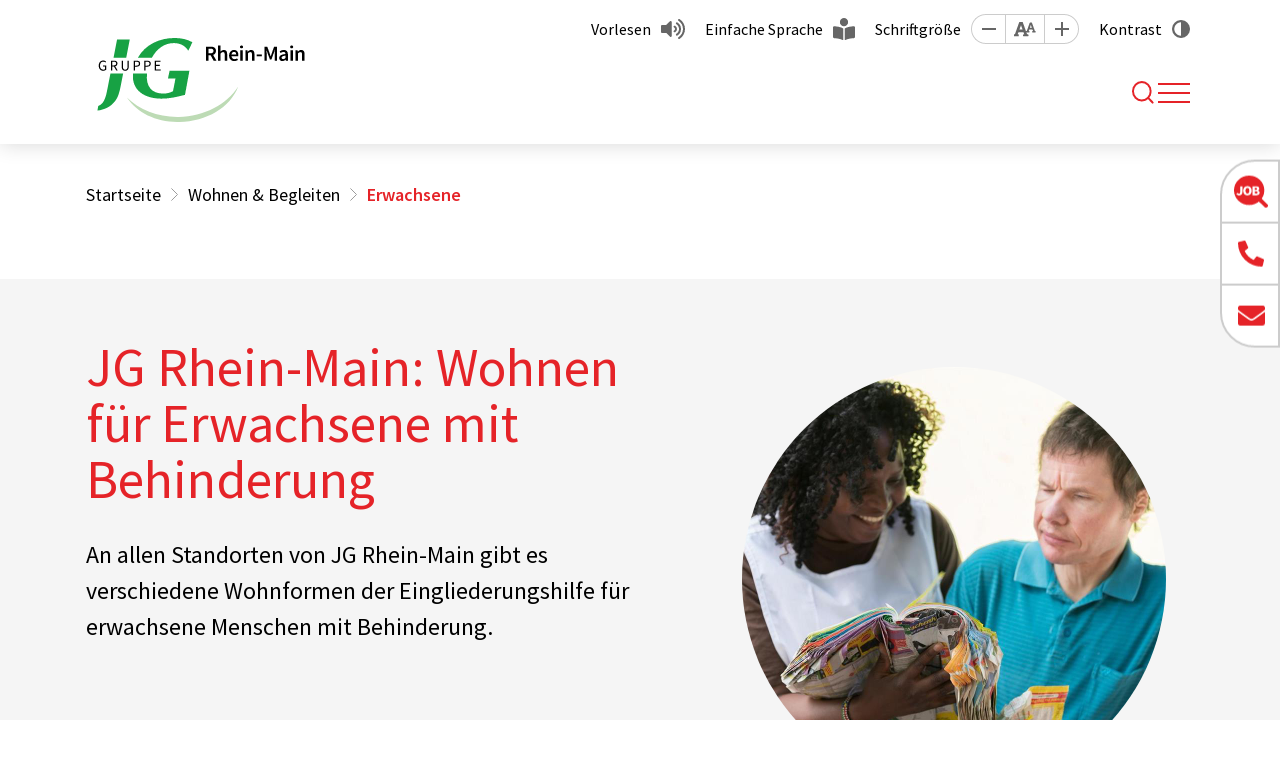

--- FILE ---
content_type: text/html; charset=utf-8
request_url: https://jg-rhein-main.de/erwachsene
body_size: 8619
content:
<!DOCTYPE html>
<html lang="de">
    <head id="ctl00"><meta name="description" content="An allen Standorten der JG Rhein-Main gibt es Wohnheime für Menschen mit Behinderung und andere Wohnformen ✓. Jetzt informieren!"/><link rel="canonical" href="https://jg-rhein-main.de/erwachsene"/><meta name="viewport" content="width=device-width, initial-scale=1"/><meta name="robots" content="index,follow"/><meta name="revisit-after" content="10 days"/><meta http-equiv="X-UA-Compatible" content="IE=edge"/><meta name="google-site-verification" content="Hg6qKl8RpZBQM1DuestvmVHIhZfaLNQIanLyP05Orgg"/><meta name="generator" content="TWT Publisher"/><link rel="stylesheet" type="text/css" href="/styles/global/standard.css?tm=20251106164635"/><meta charset="utf-8"/><meta property="og:title" content="Wohnformen/Wohnheime für Menschen mit Behinderung - JG Rhein-Main"/><meta property="og:url" content="https://jg-rhein-main.de/erwachsene"/><meta property="og:locale" content="de_DE"/><meta property="twitter:title" content="Wohnformen/Wohnheime für Menschen mit Behinderung - JG Rhein-Main"/><meta property="twitter:url" content="https://jg-rhein-main.de/erwachsene"/><link id="ctl02" type="image/x-icon" href="/favicon.ico" rel="icon" /><link id="ctl03" rel="apple-touch-icon-precomposed" sizes="57x57" href="/apple-touch-icon-57x57.png" /><link id="ctl04" rel="apple-touch-icon-precomposed" sizes="114x114" href="/apple-touch-icon-114x114.png" /><link id="ctl05" rel="apple-touch-icon-precomposed" sizes="72x72" href="/apple-touch-icon-72x72.png" /><link id="ctl06" rel="apple-touch-icon-precomposed" sizes="144x144" href="/apple-touch-icon-144x144.png" /><link id="ctl07" rel="apple-touch-icon-precomposed" sizes="60x60" href="/apple-touch-icon-60x60.png" /><link id="ctl08" rel="apple-touch-icon-precomposed" sizes="120x120" href="/apple-touch-icon-120x120.png" /><link id="ctl09" rel="apple-touch-icon-precomposed" sizes="76x76" href="/apple-touch-icon-76x76.png" /><link id="ctl10" rel="apple-touch-icon-precomposed" sizes="152x152" href="/apple-touch-icon-152x152.png" /><link id="ctl11" rel="icon" type="image/png" href="/favicon-196x196.png" sizes="196x196" /><link id="ctl12" rel="icon" type="image/png" href="/favicon-96x96.png" sizes="96x96" /><link id="ctl13" rel="icon" type="image/png" href="/favicon-32x32.png" sizes="32x32" /><link id="ctl14" rel="icon" type="image/png" href="/favicon-16x16.png" sizes="16x16" /><link id="ctl15" rel="icon" type="image/png" href="/favicon-128.png" sizes="128x128" /><meta id="ctl16" name="application-name" content=" " /><meta id="ctl17" name="msapplication-TileColor" content="#FFFFFF" /><meta id="ctl18" name="msapplication-TileImage" content="mstile-144x144.png" /><meta id="ctl19" name="msapplication-square70x70logo" content="mstile-70x70.png" /><meta id="ctl20" name="msapplication-square150x150logo" content="mstile-150x150.png" /><meta id="ctl21" name="msapplication-wide310x150logo" content="mstile-310x150.png" /><meta id="ctl22" name="msapplication-square310x310logo" content="mstile-310x310.png" /><script type="text/javascript">
                    // var et_pagename = "";
                    // var et_areas = "";
                    // var et_tval = 0;
                    // var et_tsale = 0;
                    // var et_tonr = "";
                    // var et_basket = "";
                    </script>
                    <script id="_etLoader" type="text/javascript" charset="UTF-8" data-block-cookies="true" data-respect-dnt="true" data-secure-code="kxgSLs" src="//code.etracker.com/code/e.js" async></script>
                <title>
	Wohnformen/Wohnheime für Menschen mit Behinderung  - JG Rhein-Main
</title></head>

    <body data-theme="rot">
        
        <form method="post" action="/erwachsene" id="mainForm">
<div class="aspNetHidden">
<input type="hidden" name="idField" id="idField" value="" />
<input type="hidden" name="childIdField" id="childIdField" value="" />
<input type="hidden" name="path" id="path" value="" />
<input type="hidden" name="actionField" id="actionField" value="" />
<input type="hidden" name="targetField" id="targetField" value="" />
<input type="hidden" name="__VIEWSTATE" id="__VIEWSTATE" value="/wEPDwUINzM5Mjg3NzZkZDzI3h2C22cAiaZ4gh32Lh8W+mDB" />
</div>

<div class="aspNetHidden">

	<input type="hidden" name="__VIEWSTATEGENERATOR" id="__VIEWSTATEGENERATOR" value="4C053CB4" />
</div>
            <a id="top"></a>
            <a href="#tocontent" class="jumpto" accesskey="1" title="Direkt zum Inhalt">Direkt zum Inhalt</a>
            <a href="#tonavigation" class="jumpto" accesskey="2" title="Direkt zur Hauptnavigation">Direkt zur Hauptnavigation</a>
            
            <header class="header fixed-top"><div class="header__top"><div class="container"><nav id="metanavigation" class="meta__nav"><ul class="meta__ul"><li class="meta__li meta__li--nav"><a class="meta__a" href="https://karriere.jg-gruppe.de/stellenmarkt?e=45" role="button" target="_blank">Stellenmarkt</a></li><li class="meta__li meta__li--nav"><a class="meta__a" target="_self" href="/downloads" role="button">Downloads</a></li><li class="meta__li meta__li--extra"><a class="meta__a meta__a--vorlesen" id="showDialog" role="button" href="javascript:;">Vorlesen</a></li><li class="meta__li"><a class="meta__a meta__a--sprache" target="_self" href="/einfache-sprache" role="button">Einfache Sprache</a></li><li class="meta__li"><span class="meta__span">Schriftgröße</span><a class="meta__size meta__size--minus" data-option="minus" title="Schrift kleiner [Alt & -]" role="button" href="javascript:;"></a><a class="meta__size meta__size--reset" data-option="reset" title="Sichthilfen zurücksetzen [Alt & R]" role="button" href="javascript:;"></a><a class="meta__size meta__size--plus" data-option="plus" title="Schrift größer [Alt & +]" role="button" href="javascript:;"></a></li><li class="meta__li"><input type="checkbox" id="theme-switch" style="display: none;"/><label class="meta__label meta__label--kontrast" for="theme-switch" tabindex="0">Kontrast</label></li></ul></nav></div></div><div class="header__main"><div class="container"><div class="header__inner"><a class="header__brand" href="/"><img class="header__brand--logo" src="/img/system/logo.svg" alt="Logo des Trägers JG Rhein-Main" width="280" height="84"/></a><nav id="navigation" class="nav" aria-label="Main"><a id="tonavigation"></a><ul class="nav__ul nav__ul--level1"><li class="nav__li nav__li--dropdown"><a class="nav__a" title="Lernen & Arbeiten" href="/lernen-und-arbeiten">Lernen & Arbeiten</a><div class="nav__flyout"><div class="container"><div class="nav__sub"><ul class="nav__ul nav__ul--default"><li class="nav__li"><a class="nav__a" title="Integrative Kindertagesstätte" href="/integrative-kindertagesstaette">Integrative Kindertagesstätte</a></li><li class="nav__li nav__li--dropdown"><a class="nav__a" title="Vincenzschule" href="/vincenzschule">Vincenzschule</a><span class="arrow"></span><ul class="nav__ul nav__ul--klapper"><li class="nav__li"><a class="nav__a" title="Inklusive Grundschule" href="/inklusive-grundschule">Inklusive Grundschule</a></li><li class="nav__li"><a class="nav__a" title="Förderschwerpunkt geistige Entwicklung" href="/foerderschwerpunkt-geistige-entwicklung-vincenzschule">Förderschwerpunkt geistige Entwicklung</a></li><li class="nav__li"><a class="nav__a" title="Förderschwerpunkt Lernen" href="/foerderschwerpunkt-lernen-vincenzschule">Förderschwerpunkt Lernen</a></li><li class="nav__li"><a class="nav__a" title="Förderschwerpunkt emotional-soziale Entwicklung" href="/foerderschwerpunkt-emotional-soziale-entwicklung">Förderschwerpunkt emotional-soziale Entwicklung</a></li></ul></li><li class="nav__li nav__li--dropdown"><a class="nav__a" title="Peter-Josef-Briefs-Schule" href="/peter-josef-briefs-schule">Peter-Josef-Briefs-Schule</a><span class="arrow"></span><ul class="nav__ul nav__ul--klapper"><li class="nav__li"><a class="nav__a" title="Grundstufe" href="/grundstufe-peter-josef-briefs-schule">Grundstufe</a></li><li class="nav__li"><a class="nav__a" title="Förderschwerpunkt geistige Entwicklung" href="/foerderschwerpunkt-geistige-entwicklung-peter-josef-briefs-schule">Förderschwerpunkt geistige Entwicklung</a></li><li class="nav__li"><a class="nav__a" title="Förderschwerpunkt Lernen + Regelschule" href="/foerderschwerpunkt-lernen-und-regelschule-peter-josef-briefs-schule">Förderschwerpunkt Lernen + Regelschule</a></li><li class="nav__li"><a class="nav__a" title="Unterstützte Kommunikation" href="/unterstuetzte-kommunikation">Unterstützte Kommunikation</a></li><li class="nav__li"><a class="nav__a" title="üBFZ" href="/uebfz">üBFZ</a></li><li class="nav__li"><a class="nav__a" title="Förderkreis" href="/foerderkreis-peter-josef-briefs-schule">Förderkreis</a></li></ul></li></ul><ul class="nav__ul nav__ul--default"><li class="nav__li nav__li--dropdown"><a class="nav__a" title="Edith-Stein-Schule" href="/edith-stein-schule">Edith-Stein-Schule</a><span class="arrow"></span><ul class="nav__ul nav__ul--klapper"><li class="nav__li"><a class="nav__a" title="BÜA" href="/berufsfachschule-uebergang-in-ausbildung-buea">BÜA</a></li><li class="nav__li"><a class="nav__a" title="FOS" href="/fachoberschule-fos">FOS</a></li><li class="nav__li"><a class="nav__a" title="Anmeldung" href="/anmeldung">Anmeldung</a></li><li class="nav__li"><a class="nav__a" title="Förderverein" href="/foerderverein">Förderverein</a></li></ul></li><li class="nav__li nav__li--dropdown"><a class="nav__a" title="Rheingau Werkstätten" href="/rheingau-werkstaetten">Rheingau Werkstätten</a><span class="arrow"></span><ul class="nav__ul nav__ul--klapper"><li class="nav__li"><a class="nav__a" title="Produktion/Dienstleistung" href="/produktion-und-dienstleistung">Produktion/Dienstleistung</a></li><li class="nav__li"><a class="nav__a" title="Beschäftigung/Betreuung" href="/beschaeftigung-und-betreuung">Beschäftigung/Betreuung</a></li><li class="nav__li"><a class="nav__a" title="Integrative Betriebe" href="/integrative-betriebe">Integrative Betriebe</a></li><li class="nav__li"><a class="nav__a" title="Vino Vincenz" href="/vino-vincenz">Vino Vincenz</a></li></ul></li></ul></div></div></div></li><li class="nav__li nav__li--dropdown" aria-current="page"><a class="nav__a" title="Wohnen & Begleiten" href="/wohnen-und-begleiten">Wohnen & Begleiten</a><div class="nav__flyout"><div class="container"><div class="nav__sub"><ul class="nav__ul nav__ul--default"><li class="nav__li nav__li--dropdown"><a class="nav__a" title="Kinder/Jugendliche" href="/kinder-und-jugendliche">Kinder/Jugendliche</a><span class="arrow"></span><ul class="nav__ul nav__ul--klapper"><li class="nav__li nav__headline"><span class="nav__span">Alfred-Delp-Haus</span><ul class="nav__ul nav__ul--links"><li class="nav__li"><a class="nav__a" title="Haus der Horizonte" href="/haus-der-horizonte">Haus der Horizonte</a></li></ul></li><li class="nav__li nav__headline"><span class="nav__span">Antoniushaus</span><ul class="nav__ul nav__ul--links"><li class="nav__li"><a class="nav__a" title="Junges Wohnen Antoniushaus" href="/junges-wohnen-antoniushaus">Junges Wohnen Antoniushaus</a></li></ul></li><li class="nav__li nav__headline"><span class="nav__span">Sankt Vincenzstift</span><ul class="nav__ul nav__ul--links"><li class="nav__li"><a class="nav__a" title="Vincenzpark" href="/vincenzpark">Vincenzpark</a></li><li class="nav__li"><a class="nav__a" title="Rheingau" href="/rheingau">Rheingau</a></li></ul></li><li class="nav__li nav__headline"><span class="nav__span">Jugendhilfe Marienhausen</span><ul class="nav__ul nav__ul--links"><li class="nav__li"><a class="nav__a" title="Über uns" href="/ueber-uns-jugendhilfe-marienhausen">Über uns</a></li><li class="nav__li"><a class="nav__a" title="Aufnahme" href="/aufnahme-jugendhilfe-marienhausen">Aufnahme</a></li><li class="nav__li"><a class="nav__a" title="Betreuung" href="/betreuung">Betreuung</a></li><li class="nav__li"><a class="nav__a" title="Begleitung" href="/begleitung">Begleitung</a></li><li class="nav__li"><a class="nav__a" title="Geschichte & Entwicklung" href="/geschichte-und-entwicklung">Geschichte & Entwicklung</a></li><li class="nav__li"><a class="nav__a" title="MarienKirche Aulhausen" href="/marienkirche-aulhausen">MarienKirche Aulhausen</a></li></ul></li></ul></li><li class="nav__li nav__li--dropdown" aria-current="page"><a class="nav__a" title="Erwachsene" href="/erwachsene">Erwachsene</a><span class="arrow active"></span><ul class="nav__ul nav__ul--klapper open"><li class="nav__li nav__headline"><span class="nav__span">Alfred-Delp-Haus</span><ul class="nav__ul nav__ul--links"><li class="nav__li"><a class="nav__a" title="Alfred-Delp-Haus" href="/alfred-delp-haus-wohnen-fuer-erwachsene">Alfred-Delp-Haus</a></li><li class="nav__li"><a class="nav__a" title="Haus Königsegg" href="/haus-koenigsegg">Haus Königsegg</a></li><li class="nav__li"><a class="nav__a" title="Betreutes Wohnen" href="/betreutes-wohnen-im-alfed-delp-haus">Betreutes Wohnen</a></li></ul></li><li class="nav__li nav__headline"><span class="nav__span">Antoniushaus</span><ul class="nav__ul nav__ul--links"><li class="nav__li"><a class="nav__a" title="Campus Antoniushaus" href="/campus-antoniushaus">Campus Antoniushaus</a></li><li class="nav__li"><a class="nav__a" title="Dezentrales Wohnen" href="/dezentrales-wohnen-im-antoniushaus">Dezentrales Wohnen</a></li><li class="nav__li"><a class="nav__a" title="Betreutes Wohnen" href="/betreutes-wohnen-im-antoniushaus">Betreutes Wohnen</a></li></ul></li><li class="nav__li nav__headline"><span class="nav__span">Sankt Vincenzstift</span><ul class="nav__ul nav__ul--links"><li class="nav__li"><a class="nav__a" title="Vincenzpark" href="/vincenzpark-wohnen-fuer-erwachsene">Vincenzpark</a></li><li class="nav__li"><a class="nav__a" title="Dezentrales Wohnen" href="/dezentrales-wohnen-im-sankt-vincenzstift">Dezentrales Wohnen</a></li><li class="nav__li"><a class="nav__a" title="Betreutes Wohnen" href="/betreutes-wohnen-im-sankt-vincenzstift">Betreutes Wohnen</a></li></ul></li></ul></li></ul><ul class="nav__ul nav__ul--default"><li class="nav__li nav__li--dropdown"><a class="nav__a" title="Bildung, Beschäftigung & Freizeit" href="/bildung-beschaeftigung-und-freizeit">Bildung, Beschäftigung & Freizeit</a><span class="arrow"></span><ul class="nav__ul nav__ul--klapper"><li class="nav__li nav__headline"><span class="nav__span">Alfred-Delp-Haus</span><ul class="nav__ul nav__ul--links"><li class="nav__li"><a class="nav__a" title="Jugendbildung" href="/jugendbildung">Jugendbildung</a></li><li class="nav__li"><a class="nav__a" title="Freizeitangebote" href="/freizeitangebote-im-alfred-delp-haus">Freizeitangebote</a></li><li class="nav__li"><a class="nav__a" title="Gestaltung des Tages GdT" href="/gestaltung-des-tages-im-alfred-delp-haus">Gestaltung des Tages GdT</a></li></ul></li><li class="nav__li nav__headline"><span class="nav__span">Antoniushaus</span><ul class="nav__ul nav__ul--links"><li class="nav__li"><a class="nav__a" title="Tagesstruktur" href="/tagesstruktur">Tagesstruktur</a></li><li class="nav__li"><a class="nav__a" title="Freizeitangebote" href="/freizeitangebote-im-antoniushaus">Freizeitangebote</a></li></ul></li><li class="nav__li nav__headline"><span class="nav__span">Sankt Vincenzstift</span><ul class="nav__ul nav__ul--links"><li class="nav__li"><a class="nav__a" title="FamilienServiceZentrum" href="/familienservicezentrum">FamilienServiceZentrum</a></li><li class="nav__li"><a class="nav__a" title="Kinder- und Jugendtreff" href="/kinder-und-jugendtreff">Kinder- und Jugendtreff</a></li></ul></li></ul></li><li class="nav__li nav__li--dropdown"><a class="nav__a" title="Therapie & Sport" href="/therapie-und-sport">Therapie & Sport</a><span class="arrow"></span><ul class="nav__ul nav__ul--klapper"><li class="nav__li nav__headline"><span class="nav__span">Antoniushaus</span><ul class="nav__ul nav__ul--links"><li class="nav__li"><a class="nav__a" title="MIA - Medizinische Institutsambulanz" href="/mia-medizinische-institutsambulanz">MIA - Medizinische Institutsambulanz</a></li><li class="nav__li"><a class="nav__a" title="Psychologischer Dienst" href="/psychologischer-dienst">Psychologischer Dienst</a></li><li class="nav__li"><a class="nav__a" title="Physiotherapie" href="/physiotherapie">Physiotherapie</a></li><li class="nav__li"><a class="nav__a" title="Ergotherapie" href="/ergotherapie-im-antoniushaus">Ergotherapie</a></li></ul></li><li class="nav__li nav__headline"><span class="nav__span">Sankt Vincenzstift</span><ul class="nav__ul nav__ul--links"><li class="nav__li"><a class="nav__a" title="Psychologisch-heilpädagogischer Dienst" href="/psychologisch-heilpaedagogischer-dienst">Psychologisch-heilpädagogischer Dienst</a></li><li class="nav__li"><a class="nav__a" title="Ergotherapie" href="/ergotherapie-im-sankt-vincenzstift">Ergotherapie</a></li><li class="nav__li"><a class="nav__a" title="Sport & Bewegung" href="/sport-und-bewegung">Sport & Bewegung</a></li></ul></li></ul></li></ul></div></div></div></li><li class="nav__li"><a class="nav__a" title="Beratung & Aufnahme" href="/beratung-und-aufnahme">Beratung & Aufnahme</a></li><li class="nav__li nav__li--dropdown"><a class="nav__a" title="Mitarbeit & Karriere" href="/mitarbeit-und-karriere">Mitarbeit & Karriere</a><div class="nav__flyout"><div class="container"><div class="nav__sub"><ul class="nav__ul nav__ul--default"><li class="nav__li"><a class="nav__a" title="Stellenmarkt" href="https://karriere.jg-gruppe.de/stellenmarkt?e=45" target="_blank">Stellenmarkt</a></li><li class="nav__li"><a class="nav__a" title="JG Rhein-Main als Arbeitgeber" href="https://karriere.jg-gruppe.de/jg-rhein-main" target="_blank">JG Rhein-Main als Arbeitgeber</a></li><li class="nav__li"><a class="nav__a" title="Bildungsangebote" href="/bildungsangebote">Bildungsangebote</a></li><li class="nav__li"><a class="nav__a" title="Fachschule" href="/fachschule">Fachschule</a></li></ul><ul class="nav__ul nav__ul--default"><li class="nav__li"><a class="nav__a" title="Duales Studium & Ausbildung" href="/duales-studium-und-ausbildung">Duales Studium & Ausbildung</a></li><li class="nav__li"><a class="nav__a" title="Praktika & Freiwilligendienste" href="/praktika-und-freiwilligendienste">Praktika & Freiwilligendienste</a></li><li class="nav__li"><a class="nav__a" title="Ehrenamt" href="/ehrenamt">Ehrenamt</a></li></ul></div></div></div></li><li class="nav__li nav__li--dropdown"><a class="nav__a" title="Service & Aktuelles" href="/service-und-aktuelles">Service & Aktuelles</a><div class="nav__flyout"><div class="container"><div class="nav__sub"><ul class="nav__ul nav__ul--default"><li class="nav__li nav__li--dropdown"><a class="nav__a" title="Kommunikation" href="/kommunikation">Kommunikation</a><span class="arrow"></span><ul class="nav__ul nav__ul--klapper"><li class="nav__li"><a class="nav__a" title="Veranstaltungen & Termine" href="/veranstaltungen-und-termine">Veranstaltungen & Termine</a></li><li class="nav__li"><a class="nav__a" title="Pressemitteilungen" href="/pressemitteilungen">Pressemitteilungen</a></li><li class="nav__li"><a class="nav__a" title="Aktuelles" href="/aktuelles">Aktuelles</a></li></ul></li><li class="nav__li"><a class="nav__a" title="Verbesserungs-/ Beschwerdemanagement" href="/verbesserungs-und-beschwerdemanagement">Verbesserungs-/ Beschwerdemanagement</a></li></ul><ul class="nav__ul nav__ul--default"><li class="nav__li"><a class="nav__a" title="Hinweisgeberportal" href="https://jg-gruppe.de/hinweisgeberportal" target="_blank">Hinweisgeberportal</a></li></ul></div></div></div></li><li class="nav__li nav__li--dropdown"><a class="nav__a" title="Über uns" href="/ueber-uns">Über uns</a><div class="nav__flyout"><div class="container"><div class="nav__sub"><ul class="nav__ul nav__ul--default"><li class="nav__li"><a class="nav__a" title="Antoniushaus" href="/antoniushaus">Antoniushaus</a></li><li class="nav__li nav__li--dropdown"><a class="nav__a" title="Sankt Vincenzstift" href="/sankt-vincenzstift">Sankt Vincenzstift</a><span class="arrow"></span><ul class="nav__ul nav__ul--klapper"><li class="nav__li"><a class="nav__a" title="Ehemalige Heimkinder" href="/ehemalige-heimkinder">Ehemalige Heimkinder</a></li></ul></li><li class="nav__li"><a class="nav__a" title="Alfred-Delp-Haus" href="/alfred-delp-haus">Alfred-Delp-Haus</a></li><li class="nav__li"><a class="nav__a" title="Leitbild" href="/leitbild">Leitbild</a></li><li class="nav__li"><a class="nav__a" title="Führungskultur" href="/fuehrungskultur">Führungskultur</a></li><li class="nav__li"><a class="nav__a" title="Seelsorge" href="/seelsorge">Seelsorge</a></li><li class="nav__li nav__li--dropdown"><a class="nav__a" title="Teilhabemanagement" href="/teilhabemanagement">Teilhabemanagement</a><span class="arrow"></span><ul class="nav__ul nav__ul--klapper"><li class="nav__li"><a class="nav__a" title="Qualitätsmanagement" href="/qualitaetsmanagement">Qualitätsmanagement</a></li><li class="nav__li"><a class="nav__a" title="Pflegemanagement" href="/pflegemanagement">Pflegemanagement</a></li><li class="nav__li"><a class="nav__a" title="Case Management" href="/case-management">Case Management</a></li></ul></li></ul><ul class="nav__ul nav__ul--default"><li class="nav__li"><a class="nav__a" title="Schutz vor Gewalt" href="/schutz-vor-gewalt">Schutz vor Gewalt</a></li><li class="nav__li"><a class="nav__a" title="Ansprechpersonen" href="/ansprechpersonen">Ansprechpersonen</a></li><li class="nav__li"><a class="nav__a" title="Träger" href="/traeger">Träger</a></li><li class="nav__li"><a class="nav__a" title="Vertretungsgremien" href="/vertretungsgremien">Vertretungsgremien</a></li><li class="nav__li"><a class="nav__a" title="Partner & Fördervereine" href="/partner-und-foerdervereine">Partner & Fördervereine</a></li><li class="nav__li"><a class="nav__a" title="Spenden & Fundraising" href="/spenden-und-fundraising">Spenden & Fundraising</a></li><li class="nav__li"><a class="nav__a" title="Nachhaltigkeit" href="/nachhaltigkeit">Nachhaltigkeit</a></li></ul></div></div></div></li><li class="nav__li search__li"><span class="search__span" title="Suche" tabindex="0"><i class="search__icon"></i></span><div class="search__wrapper"><input class="search__input" type="search" placeholder="Wonach suchen Sie?" aria-label="Suche"/><a class="search__bttn" title="Suche" href="javascript:;">Suchen</a></div></li></ul></nav><div class="search__div"><span class="search__span" title="Suche" tabindex="0"><i class="search__icon"></i></span><div class="search__wrapper"><input class="search__input" type="search" placeholder="Wonach suchen Sie?" aria-label="Suche"/><a class="search__bttn" title="Suche" href="javascript:;">Suchen</a></div><div class="nav__toggle--wrapper"><button class="nav__toggle mobilebutton" type="button" aria-controls="navigation" aria-expanded="false" aria-label="Toggle navigation"><span class="nav__toggle--menu"></span></button></div></div></div></div><nav class="mobilenav"><ul class="mobilenav__ul" data-depth="0"><li class="mobilenav__li mobilenav__li--first mobilenav__li--dropdown"><a class="mobilenav__a" href="/lernen-und-arbeiten"><span>Lernen &amp; Arbeiten</span></a><span class="arrow"></span><ul class="mobilenav__ul mobilenav__ul--sub" data-depth="1"><li class="mobilenav__li"><a class="mobilenav__a" title="Integrative Kindertagesstätte" href="/integrative-kindertagesstaette">Integrative Kindertagesstätte</a></li><li class="mobilenav__li mobilenav__li--dropdown"><a class="mobilenav__a" title="Vincenzschule" href="/vincenzschule">Vincenzschule</a><span class="arrow"></span><ul class="mobilenav__ul mobilenav__ul--sub" data-depth="2"><li class="mobilenav__li mobilenav__li--last"><a class="mobilenav__a" title="Inklusive Grundschule" href="/inklusive-grundschule">Inklusive Grundschule</a></li><li class="mobilenav__li mobilenav__li--last"><a class="mobilenav__a" title="Förderschwerpunkt geistige Entwicklung" href="/foerderschwerpunkt-geistige-entwicklung-vincenzschule">Förderschwerpunkt geistige Entwicklung</a></li><li class="mobilenav__li mobilenav__li--last"><a class="mobilenav__a" title="Förderschwerpunkt Lernen" href="/foerderschwerpunkt-lernen-vincenzschule">Förderschwerpunkt Lernen</a></li><li class="mobilenav__li mobilenav__li--last"><a class="mobilenav__a" title="Förderschwerpunkt emotional-soziale Entwicklung" href="/foerderschwerpunkt-emotional-soziale-entwicklung">Förderschwerpunkt emotional-soziale Entwicklung</a></li></ul></li><li class="mobilenav__li mobilenav__li--dropdown"><a class="mobilenav__a" title="Peter-Josef-Briefs-Schule" href="/peter-josef-briefs-schule">Peter-Josef-Briefs-Schule</a><span class="arrow"></span><ul class="mobilenav__ul mobilenav__ul--sub" data-depth="2"><li class="mobilenav__li mobilenav__li--last"><a class="mobilenav__a" title="Grundstufe" href="/grundstufe-peter-josef-briefs-schule">Grundstufe</a></li><li class="mobilenav__li mobilenav__li--last"><a class="mobilenav__a" title="Förderschwerpunkt geistige Entwicklung" href="/foerderschwerpunkt-geistige-entwicklung-peter-josef-briefs-schule">Förderschwerpunkt geistige Entwicklung</a></li><li class="mobilenav__li mobilenav__li--last"><a class="mobilenav__a" title="Förderschwerpunkt Lernen + Regelschule" href="/foerderschwerpunkt-lernen-und-regelschule-peter-josef-briefs-schule">Förderschwerpunkt Lernen + Regelschule</a></li><li class="mobilenav__li mobilenav__li--last"><a class="mobilenav__a" title="Unterstützte Kommunikation" href="/unterstuetzte-kommunikation">Unterstützte Kommunikation</a></li><li class="mobilenav__li mobilenav__li--last"><a class="mobilenav__a" title="üBFZ" href="/uebfz">üBFZ</a></li><li class="mobilenav__li mobilenav__li--last"><a class="mobilenav__a" title="Förderkreis" href="/foerderkreis-peter-josef-briefs-schule">Förderkreis</a></li></ul></li><li class="mobilenav__li mobilenav__li--dropdown"><a class="mobilenav__a" title="Edith-Stein-Schule" href="/edith-stein-schule">Edith-Stein-Schule</a><span class="arrow"></span><ul class="mobilenav__ul mobilenav__ul--sub" data-depth="2"><li class="mobilenav__li mobilenav__li--last"><a class="mobilenav__a" title="BÜA" href="/berufsfachschule-uebergang-in-ausbildung-buea">BÜA</a></li><li class="mobilenav__li mobilenav__li--last"><a class="mobilenav__a" title="FOS" href="/fachoberschule-fos">FOS</a></li><li class="mobilenav__li mobilenav__li--last"><a class="mobilenav__a" title="Anmeldung" href="/anmeldung">Anmeldung</a></li><li class="mobilenav__li mobilenav__li--last"><a class="mobilenav__a" title="Förderverein" href="/foerderverein">Förderverein</a></li></ul></li><li class="mobilenav__li mobilenav__li--dropdown"><a class="mobilenav__a" title="Rheingau Werkstätten" href="/rheingau-werkstaetten">Rheingau Werkstätten</a><span class="arrow"></span><ul class="mobilenav__ul mobilenav__ul--sub" data-depth="2"><li class="mobilenav__li mobilenav__li--last"><a class="mobilenav__a" title="Produktion/Dienstleistung" href="/produktion-und-dienstleistung">Produktion/Dienstleistung</a></li><li class="mobilenav__li mobilenav__li--last"><a class="mobilenav__a" title="Beschäftigung/Betreuung" href="/beschaeftigung-und-betreuung">Beschäftigung/Betreuung</a></li><li class="mobilenav__li mobilenav__li--last"><a class="mobilenav__a" title="Integrative Betriebe" href="/integrative-betriebe">Integrative Betriebe</a></li><li class="mobilenav__li mobilenav__li--last"><a class="mobilenav__a" title="Vino Vincenz" href="/vino-vincenz">Vino Vincenz</a></li></ul></li></ul></li><li class="mobilenav__li mobilenav__li--first mobilenav__li--dropdown" aria-current="page"><a class="mobilenav__a" href="/wohnen-und-begleiten"><span>Wohnen &amp; Begleiten</span></a><span class="arrow"></span><ul class="mobilenav__ul mobilenav__ul--sub" data-depth="1"><li class="mobilenav__li mobilenav__li--dropdown"><a class="mobilenav__a" title="Kinder/Jugendliche" href="/kinder-und-jugendliche">Kinder/Jugendliche</a><span class="arrow"></span><ul class="mobilenav__ul mobilenav__ul--sub" data-depth="2"><li class="mobilenav__li mobilenav__li--kat"><span>Alfred-Delp-Haus</span><ul class="mobilenav__ul mobilenav__ul--afterkat" data-depth="3"><li class="mobilenav__li"><a class="mobilenav__a" title="Haus der Horizonte" href="/haus-der-horizonte">Haus der Horizonte</a></li></ul></li><li class="mobilenav__li mobilenav__li--kat"><span>Antoniushaus</span><ul class="mobilenav__ul mobilenav__ul--afterkat" data-depth="3"><li class="mobilenav__li"><a class="mobilenav__a" title="Junges Wohnen Antoniushaus" href="/junges-wohnen-antoniushaus">Junges Wohnen Antoniushaus</a></li></ul></li><li class="mobilenav__li mobilenav__li--kat"><span>Sankt Vincenzstift</span><ul class="mobilenav__ul mobilenav__ul--afterkat" data-depth="3"><li class="mobilenav__li"><a class="mobilenav__a" title="Vincenzpark" href="/vincenzpark">Vincenzpark</a></li><li class="mobilenav__li"><a class="mobilenav__a" title="Rheingau" href="/rheingau">Rheingau</a></li></ul></li><li class="mobilenav__li mobilenav__li--kat"><span>Jugendhilfe Marienhausen</span><ul class="mobilenav__ul mobilenav__ul--afterkat" data-depth="3"><li class="mobilenav__li"><a class="mobilenav__a" title="Über uns" href="/ueber-uns-jugendhilfe-marienhausen">Über uns</a></li><li class="mobilenav__li"><a class="mobilenav__a" title="Aufnahme" href="/aufnahme-jugendhilfe-marienhausen">Aufnahme</a></li><li class="mobilenav__li"><a class="mobilenav__a" title="Betreuung" href="/betreuung">Betreuung</a></li><li class="mobilenav__li"><a class="mobilenav__a" title="Begleitung" href="/begleitung">Begleitung</a></li><li class="mobilenav__li"><a class="mobilenav__a" title="Geschichte & Entwicklung" href="/geschichte-und-entwicklung">Geschichte & Entwicklung</a></li><li class="mobilenav__li"><a class="mobilenav__a" title="MarienKirche Aulhausen" href="/marienkirche-aulhausen">MarienKirche Aulhausen</a></li></ul></li></ul></li><li class="mobilenav__li mobilenav__li--dropdown" aria-current="page"><a class="mobilenav__a" title="Erwachsene" href="/erwachsene">Erwachsene</a><span class="arrow"></span><ul class="mobilenav__ul mobilenav__ul--sub" data-depth="2"><li class="mobilenav__li mobilenav__li--kat"><span>Alfred-Delp-Haus</span><ul class="mobilenav__ul mobilenav__ul--afterkat" data-depth="3"><li class="mobilenav__li"><a class="mobilenav__a" title="Alfred-Delp-Haus" href="/alfred-delp-haus-wohnen-fuer-erwachsene">Alfred-Delp-Haus</a></li><li class="mobilenav__li"><a class="mobilenav__a" title="Haus Königsegg" href="/haus-koenigsegg">Haus Königsegg</a></li><li class="mobilenav__li"><a class="mobilenav__a" title="Betreutes Wohnen" href="/betreutes-wohnen-im-alfed-delp-haus">Betreutes Wohnen</a></li></ul></li><li class="mobilenav__li mobilenav__li--kat"><span>Antoniushaus</span><ul class="mobilenav__ul mobilenav__ul--afterkat" data-depth="3"><li class="mobilenav__li"><a class="mobilenav__a" title="Campus Antoniushaus" href="/campus-antoniushaus">Campus Antoniushaus</a></li><li class="mobilenav__li"><a class="mobilenav__a" title="Dezentrales Wohnen" href="/dezentrales-wohnen-im-antoniushaus">Dezentrales Wohnen</a></li><li class="mobilenav__li"><a class="mobilenav__a" title="Betreutes Wohnen" href="/betreutes-wohnen-im-antoniushaus">Betreutes Wohnen</a></li></ul></li><li class="mobilenav__li mobilenav__li--kat"><span>Sankt Vincenzstift</span><ul class="mobilenav__ul mobilenav__ul--afterkat" data-depth="3"><li class="mobilenav__li"><a class="mobilenav__a" title="Vincenzpark" href="/vincenzpark-wohnen-fuer-erwachsene">Vincenzpark</a></li><li class="mobilenav__li"><a class="mobilenav__a" title="Dezentrales Wohnen" href="/dezentrales-wohnen-im-sankt-vincenzstift">Dezentrales Wohnen</a></li><li class="mobilenav__li"><a class="mobilenav__a" title="Betreutes Wohnen" href="/betreutes-wohnen-im-sankt-vincenzstift">Betreutes Wohnen</a></li></ul></li></ul></li><li class="mobilenav__li mobilenav__li--dropdown"><a class="mobilenav__a" title="Bildung, Beschäftigung & Freizeit" href="/bildung-beschaeftigung-und-freizeit">Bildung, Beschäftigung & Freizeit</a><span class="arrow"></span><ul class="mobilenav__ul mobilenav__ul--sub" data-depth="2"><li class="mobilenav__li mobilenav__li--kat"><span>Alfred-Delp-Haus</span><ul class="mobilenav__ul mobilenav__ul--afterkat" data-depth="3"><li class="mobilenav__li"><a class="mobilenav__a" title="Jugendbildung" href="/jugendbildung">Jugendbildung</a></li><li class="mobilenav__li"><a class="mobilenav__a" title="Freizeitangebote" href="/freizeitangebote-im-alfred-delp-haus">Freizeitangebote</a></li><li class="mobilenav__li"><a class="mobilenav__a" title="Gestaltung des Tages GdT" href="/gestaltung-des-tages-im-alfred-delp-haus">Gestaltung des Tages GdT</a></li></ul></li><li class="mobilenav__li mobilenav__li--kat"><span>Antoniushaus</span><ul class="mobilenav__ul mobilenav__ul--afterkat" data-depth="3"><li class="mobilenav__li"><a class="mobilenav__a" title="Tagesstruktur" href="/tagesstruktur">Tagesstruktur</a></li><li class="mobilenav__li"><a class="mobilenav__a" title="Freizeitangebote" href="/freizeitangebote-im-antoniushaus">Freizeitangebote</a></li></ul></li><li class="mobilenav__li mobilenav__li--kat"><span>Sankt Vincenzstift</span><ul class="mobilenav__ul mobilenav__ul--afterkat" data-depth="3"><li class="mobilenav__li"><a class="mobilenav__a" title="FamilienServiceZentrum" href="/familienservicezentrum">FamilienServiceZentrum</a></li><li class="mobilenav__li"><a class="mobilenav__a" title="Kinder- und Jugendtreff" href="/kinder-und-jugendtreff">Kinder- und Jugendtreff</a></li></ul></li></ul></li><li class="mobilenav__li mobilenav__li--dropdown"><a class="mobilenav__a" title="Therapie & Sport" href="/therapie-und-sport">Therapie & Sport</a><span class="arrow"></span><ul class="mobilenav__ul mobilenav__ul--sub" data-depth="2"><li class="mobilenav__li mobilenav__li--kat"><span>Antoniushaus</span><ul class="mobilenav__ul mobilenav__ul--afterkat" data-depth="3"><li class="mobilenav__li"><a class="mobilenav__a" title="MIA - Medizinische Institutsambulanz" href="/mia-medizinische-institutsambulanz">MIA - Medizinische Institutsambulanz</a></li><li class="mobilenav__li"><a class="mobilenav__a" title="Psychologischer Dienst" href="/psychologischer-dienst">Psychologischer Dienst</a></li><li class="mobilenav__li"><a class="mobilenav__a" title="Physiotherapie" href="/physiotherapie">Physiotherapie</a></li><li class="mobilenav__li"><a class="mobilenav__a" title="Ergotherapie" href="/ergotherapie-im-antoniushaus">Ergotherapie</a></li></ul></li><li class="mobilenav__li mobilenav__li--kat"><span>Sankt Vincenzstift</span><ul class="mobilenav__ul mobilenav__ul--afterkat" data-depth="3"><li class="mobilenav__li"><a class="mobilenav__a" title="Psychologisch-heilpädagogischer Dienst" href="/psychologisch-heilpaedagogischer-dienst">Psychologisch-heilpädagogischer Dienst</a></li><li class="mobilenav__li"><a class="mobilenav__a" title="Ergotherapie" href="/ergotherapie-im-sankt-vincenzstift">Ergotherapie</a></li><li class="mobilenav__li"><a class="mobilenav__a" title="Sport & Bewegung" href="/sport-und-bewegung">Sport & Bewegung</a></li></ul></li></ul></li></ul></li><li class="mobilenav__li mobilenav__li--first"><a class="mobilenav__a" href="/beratung-und-aufnahme"><span>Beratung &amp; Aufnahme</span></a></li><li class="mobilenav__li mobilenav__li--first mobilenav__li--dropdown"><a class="mobilenav__a" href="/mitarbeit-und-karriere"><span>Mitarbeit &amp; Karriere</span></a><span class="arrow"></span><ul class="mobilenav__ul mobilenav__ul--sub" data-depth="1"><li class="mobilenav__li"><a class="mobilenav__a" title="Stellenmarkt" href="https://karriere.jg-gruppe.de/stellenmarkt?e=45" target="_blank">Stellenmarkt</a></li><li class="mobilenav__li"><a class="mobilenav__a" title="JG Rhein-Main als Arbeitgeber" href="https://karriere.jg-gruppe.de/jg-rhein-main" target="_blank">JG Rhein-Main als Arbeitgeber</a></li><li class="mobilenav__li"><a class="mobilenav__a" title="Bildungsangebote" href="/bildungsangebote">Bildungsangebote</a></li><li class="mobilenav__li"><a class="mobilenav__a" title="Fachschule" href="/fachschule">Fachschule</a></li><li class="mobilenav__li"><a class="mobilenav__a" title="Duales Studium & Ausbildung" href="/duales-studium-und-ausbildung">Duales Studium & Ausbildung</a></li><li class="mobilenav__li"><a class="mobilenav__a" title="Praktika & Freiwilligendienste" href="/praktika-und-freiwilligendienste">Praktika & Freiwilligendienste</a></li><li class="mobilenav__li"><a class="mobilenav__a" title="Ehrenamt" href="/ehrenamt">Ehrenamt</a></li></ul></li><li class="mobilenav__li mobilenav__li--first mobilenav__li--dropdown"><a class="mobilenav__a" href="/service-und-aktuelles"><span>Service &amp; Aktuelles</span></a><span class="arrow"></span><ul class="mobilenav__ul mobilenav__ul--sub" data-depth="1"><li class="mobilenav__li mobilenav__li--dropdown"><a class="mobilenav__a" title="Kommunikation" href="/kommunikation">Kommunikation</a><span class="arrow"></span><ul class="mobilenav__ul mobilenav__ul--sub" data-depth="2"><li class="mobilenav__li mobilenav__li--last"><a class="mobilenav__a" title="Veranstaltungen & Termine" href="/veranstaltungen-und-termine">Veranstaltungen & Termine</a></li><li class="mobilenav__li mobilenav__li--last"><a class="mobilenav__a" title="Pressemitteilungen" href="/pressemitteilungen">Pressemitteilungen</a></li><li class="mobilenav__li mobilenav__li--last"><a class="mobilenav__a" title="Aktuelles" href="/aktuelles">Aktuelles</a></li></ul></li><li class="mobilenav__li"><a class="mobilenav__a" title="Verbesserungs-/ Beschwerdemanagement" href="/verbesserungs-und-beschwerdemanagement">Verbesserungs-/ Beschwerdemanagement</a></li><li class="mobilenav__li"><a class="mobilenav__a" title="Hinweisgeberportal" href="https://jg-gruppe.de/hinweisgeberportal" target="_blank">Hinweisgeberportal</a></li></ul></li><li class="mobilenav__li mobilenav__li--first mobilenav__li--dropdown"><a class="mobilenav__a" href="/ueber-uns"><span>Über uns</span></a><span class="arrow"></span><ul class="mobilenav__ul mobilenav__ul--sub" data-depth="1"><li class="mobilenav__li"><a class="mobilenav__a" title="Antoniushaus" href="/antoniushaus">Antoniushaus</a></li><li class="mobilenav__li mobilenav__li--dropdown"><a class="mobilenav__a" title="Sankt Vincenzstift" href="/sankt-vincenzstift">Sankt Vincenzstift</a><span class="arrow"></span><ul class="mobilenav__ul mobilenav__ul--sub" data-depth="2"><li class="mobilenav__li mobilenav__li--last"><a class="mobilenav__a" title="Ehemalige Heimkinder" href="/ehemalige-heimkinder">Ehemalige Heimkinder</a></li></ul></li><li class="mobilenav__li"><a class="mobilenav__a" title="Alfred-Delp-Haus" href="/alfred-delp-haus">Alfred-Delp-Haus</a></li><li class="mobilenav__li"><a class="mobilenav__a" title="Leitbild" href="/leitbild">Leitbild</a></li><li class="mobilenav__li"><a class="mobilenav__a" title="Führungskultur" href="/fuehrungskultur">Führungskultur</a></li><li class="mobilenav__li"><a class="mobilenav__a" title="Seelsorge" href="/seelsorge">Seelsorge</a></li><li class="mobilenav__li mobilenav__li--dropdown"><a class="mobilenav__a" title="Teilhabemanagement" href="/teilhabemanagement">Teilhabemanagement</a><span class="arrow"></span><ul class="mobilenav__ul mobilenav__ul--sub" data-depth="2"><li class="mobilenav__li mobilenav__li--last"><a class="mobilenav__a" title="Qualitätsmanagement" href="/qualitaetsmanagement">Qualitätsmanagement</a></li><li class="mobilenav__li mobilenav__li--last"><a class="mobilenav__a" title="Pflegemanagement" href="/pflegemanagement">Pflegemanagement</a></li><li class="mobilenav__li mobilenav__li--last"><a class="mobilenav__a" title="Case Management" href="/case-management">Case Management</a></li></ul></li><li class="mobilenav__li"><a class="mobilenav__a" title="Schutz vor Gewalt" href="/schutz-vor-gewalt">Schutz vor Gewalt</a></li><li class="mobilenav__li"><a class="mobilenav__a" title="Ansprechpersonen" href="/ansprechpersonen">Ansprechpersonen</a></li><li class="mobilenav__li"><a class="mobilenav__a" title="Träger" href="/traeger">Träger</a></li><li class="mobilenav__li"><a class="mobilenav__a" title="Vertretungsgremien" href="/vertretungsgremien">Vertretungsgremien</a></li><li class="mobilenav__li"><a class="mobilenav__a" title="Partner & Fördervereine" href="/partner-und-foerdervereine">Partner & Fördervereine</a></li><li class="mobilenav__li"><a class="mobilenav__a" title="Spenden & Fundraising" href="/spenden-und-fundraising">Spenden & Fundraising</a></li><li class="mobilenav__li"><a class="mobilenav__a" title="Nachhaltigkeit" href="/nachhaltigkeit">Nachhaltigkeit</a></li></ul></li><li class="seperator"></li><li class="mobilenav__li mobilenav__li--extra"><a class="mobilenav__a" target="_self" href="https://karriere.jg-gruppe.de/stellenmarkt?e=45" role="button">Stellenmarkt</a></li><li class="mobilenav__li mobilenav__li--extra"><a class="mobilenav__a" target="_self" href="/downloads" role="button">Downloads</a></li></ul></nav></div></header><div id="stickyElement" class="stickyElement"><div class="stickyElement__div"><div><a class="stickyElement__a" href="https://karriere.jg-gruppe.de/stellenmarkt?e=45" role="button" target="_blank"><span class="stickyElement__span stickyElement__span--2"></span><span class="stickyElement__text">Zum Stellenmarkt</span></a></div></div><div class="stickyElement__div"><div><a class="stickyElement__a" target="_self" href="/ansprechpersonen" role="button"><span class="stickyElement__span stickyElement__span--3"></span><span class="stickyElement__text">Ansprechpersonen</span></a></div></div><div class="stickyElement__div stickyElement__div--last"><div><a class="stickyElement__a" target="_self" href="/kontakt" role="button"><span class="stickyElement__span stickyElement__span--4"></span><span class="stickyElement__text">E-Mail senden</span></a></div></div><div class="stickyElement__div stickyElement__div--barriere"><a class="stickyElement__a" role="button" tabindex="0"><span class="stickyElement__span stickyElement__span--5"></span></a><div class="barriere__wrapper"><div class="barriere__item"><a class="barriere__a barriere__a--vorlesen" id="showMobilDialog" role="button" href="javascript:;">Vorlesen</a></div><div class="barriere__item"><div class="barriere__control"><a class="barriere__size barriere__size--minus" data-option="minus" title="Schrift kleiner [Alt & -]" role="button"></a><a class="barriere__size barriere__size--reset" data-option="reset" title="Sichthilfen zurücksetzen [Alt & R]" role="button"></a><a class="barriere__size barriere__size--plus" data-option="plus" title="Schrift größer [Alt & +]" role="button"></a></div><span class="barriere__span">Schriftgröße</span></div><div class="barriere__item"><a class="barriere__a barriere__a--sprache" target="_self" href="/einfache-sprache" role="button">Einfache Sprache</a></div><div class="barriere__item"><label class="barriere__kontrast" for="theme-switch"><span class="barriere__kontrast--icon"></span>Kontrast</label></div></div></div></div>
            
            <main class="inhaltsseite">
    <a id="tocontent"></a>
    <section class="breadcrumb__wrapper"><div class="container"><div class="row"><div class="col-12"><ol class="breadcrumb" itemscope="" itemtype="https://schema.org/BreadcrumbList"><li itemprop="itemListElement" itemscope="" itemtype="https://schema.org/ListItem"><meta itemprop="position" content="0"/><a itemscope="" itemtype="https://schema.org/WebPage" href="/" itemid="https://jg-rhein-main.de/" itemprop="item"><span itemprop="name">Startseite</span></a></li><li itemprop="itemListElement" itemscope="" itemtype="https://schema.org/ListItem"><meta itemprop="position" content="1"/><a itemscope="" itemtype="https://schema.org/WebPage" itemprop="item" href="/wohnen-und-begleiten" itemid="https://jg-rhein-main.de/wohnen-und-begleiten"><span itemprop="name">Wohnen &amp; Begleiten</span></a></li><li itemprop="itemListElement" itemscope="" itemtype="https://schema.org/ListItem"><meta itemprop="position" content="2"/><span itemprop="name">Erwachsene</span></li></ol></div></div></div></section>
          
    <!--##search##-->
    
        
<section class="kvInhalt">
  <div class="kvInhalt__wrapper container">
    <div class="kvInhalt__txt">
      <h1>JG Rhein-Main: Wohnen für Erwachsene mit Behinderung</h1>
      <p>An allen Standorten von JG Rhein-Main gibt es verschiedene Wohnformen der Eingliederungshilfe für erwachsene Menschen mit Behinderung.</p>
    </div>
    <div class="kvInhalt__img">
      <div class="kvInhalt__img--ornament">
        <img class="lazy kvInhalt__img--img" data-src="/img/wohnen-und-begleiten/erwachsene/zwei-personen-zeitung_1.jpg" src="/img/system/blank.gif" width="1279" height="1279"  alt="" title="" /><noscript><img class="kvInhalt__img--img" src="/img/wohnen-und-begleiten/erwachsene/zwei-personen-zeitung_1.jpg" width="1279" height="1279"  alt="" title="" /></noscript>
      </div>
    </div>
  </div>
</section>
    
    <!--##/search##-->
    <section class="container__wrapper container__wrapper--content">
      <div class="container">
        <div class="row">
          <div class="col-xl-3 aside">
            
            <ul class="subnav level-1"><li class="subnav__li"><a class="subnav__a" title="Kinder/Jugendliche" href="/kinder-und-jugendliche">Kinder/Jugendliche</a></li><li class="subnav__li" aria-current="page"><a class="subnav__a" title="Erwachsene" href="/erwachsene">Erwachsene</a><ul class="subnav level-2"><li class="subnav__li subnav__li--kat"><span>Alfred-Delp-Haus</span><ul class="subnav level-3"><li class="subnav__li subnav__li--afterkat"><a class="subnav__a" title="Alfred-Delp-Haus" href="/alfred-delp-haus-wohnen-fuer-erwachsene">Alfred-Delp-Haus</a></li><li class="subnav__li subnav__li--afterkat"><a class="subnav__a" title="Haus Königsegg" href="/haus-koenigsegg">Haus Königsegg</a></li><li class="subnav__li subnav__li--afterkat"><a class="subnav__a" title="Betreutes Wohnen" href="/betreutes-wohnen-im-alfed-delp-haus">Betreutes Wohnen</a></li></ul></li><li class="subnav__li subnav__li--kat"><span>Antoniushaus</span><ul class="subnav level-3"><li class="subnav__li subnav__li--afterkat"><a class="subnav__a" title="Campus Antoniushaus" href="/campus-antoniushaus">Campus Antoniushaus</a></li><li class="subnav__li subnav__li--afterkat"><a class="subnav__a" title="Dezentrales Wohnen" href="/dezentrales-wohnen-im-antoniushaus">Dezentrales Wohnen</a></li><li class="subnav__li subnav__li--afterkat"><a class="subnav__a" title="Betreutes Wohnen" href="/betreutes-wohnen-im-antoniushaus">Betreutes Wohnen</a></li></ul></li><li class="subnav__li subnav__li--kat"><span>Sankt Vincenzstift</span><ul class="subnav level-3"><li class="subnav__li subnav__li--afterkat"><a class="subnav__a" title="Vincenzpark" href="/vincenzpark-wohnen-fuer-erwachsene">Vincenzpark</a></li><li class="subnav__li subnav__li--afterkat"><a class="subnav__a" title="Dezentrales Wohnen" href="/dezentrales-wohnen-im-sankt-vincenzstift">Dezentrales Wohnen</a></li><li class="subnav__li subnav__li--afterkat"><a class="subnav__a" title="Betreutes Wohnen" href="/betreutes-wohnen-im-sankt-vincenzstift">Betreutes Wohnen</a></li></ul></li></ul></li><li class="subnav__li"><a class="subnav__a" title="Bildung, Beschäftigung & Freizeit" href="/bildung-beschaeftigung-und-freizeit">Bildung, Beschäftigung & Freizeit</a></li><li class="subnav__li"><a class="subnav__a" title="Therapie & Sport" href="/therapie-und-sport">Therapie & Sport</a></li></ul>
            
          </div>
          <div class="col-xl-9 main">
    <!--##search##-->
    
        
<h2>Eingliederungshilfe für erwachsene Menschen mit Behinderung</h2>
<p>Auf dem Campus von Antoniushaus, Sankt Vincenzstift und Alfred-Delp-Haus bieten wir verschiedene besondere Wohnformen in Wohngruppen an – für Menschen mit geistiger, mit körperlicher und mit Mehrfachbehinderungen. Vom jungen Erwachsenen bis zum Senioren. Wir unterstützen die Menschen dabei, ein möglichst selbstbestimmtes Leben zu führen – je nach Grad der Behinderung. Die Alltagsgestaltung nimmt dabei einen wichtigen Raum ein – gemeinsam basteln, kochen, singen sind nur einige der Möglichkeiten. Das Gelände aller drei Einrichtungen ist autofrei, bzw. verkehrsberuhigt.</p>
<h2>Dezentrale Wohnformen</h2>
<p>Sie heißen Haus Lorenz und Haus Martin, Haus Hildegard, Haus Hofheim und Haus Königsegg – dezentrale besondere Wohnformen, mitten in Wohngebieten gelegen – für mehr Teilhabe und Inklusion. Hier leben die Erwachsenen mit Behinderung „mitten im Leben“ und werden im Alltag von multiprofessionellen Teams von JG Rhein-Main begleitet.</p>
<h2>Betreute Wohnform</h2>
<p>Alleine oder in einer Wohngemeinschaft leben und nur da Unterstützung erhalten, wo sie nötig ist. JG Rhein-Main bietet Betreutes Wohnen für Erwachsene mit Behinderung und macht vielfältige Angebote zur Unterstützung im Alltag: Wäsche wachen, kochen, einkaufen, mit Geld umgehen, Freizeit planen, … – alles, was zu einem selbstbestimmten Leben gehört.</p>
<h2>Individuell wohnen – mit Konzept &amp; Perspektive</h2>
<p>Unsere Wohnangebote für Erwachsene mit Behinderung im Rahmen der Eingliederungshilfe orientieren sich am <strong>Gesamtkonzept Besondere Wohnformen der JG Rhein-Main.</strong> Es zeigt auf, wie wir Teilhabe, Selbstbestimmung und Lebensqualität ermöglichen – abgestimmt auf die persönlichen Bedürfnisse jedes Einzelnen.<br /><br />In Verbindung mit dem Leitbild und der Strategie der JG Rhein-Main bildet es das Fundament für unsere Arbeit in allen Verbünden.<br /><br />Mehr erfahren:</p>
<a class="bttn" target="_blank" href="/leitbild" role="button">Leitbild, Strategie &amp; Gesamtkonzepte der JG Rhein-Main<br/></a>
<h2>Unsere Leistungen</h2><div class='card__wrapper'>
<div class="card">
    <div class="card__img">
        <img class="lazy" data-src="/img/wohnen-und-begleiten/erwachsene/mann-frau-malen-stv.jpg" src="/img/system/blank.gif" width="1920" height="1280"  alt="" title="" /><noscript><img src="/img/wohnen-und-begleiten/erwachsene/mann-frau-malen-stv.jpg" width="1920" height="1280"  alt="" title="" /></noscript>
    </div>
    <div class="card__body">
        <h3>Sankt Vincenzstift</h3>
        <p>Wohnangebote für Menschen mit geistiger Behinderung</p>
    </div>
    <div class="card__footer"><a class="bttn" target="_self" href="/vincenzpark-wohnen-fuer-erwachsene" role="button">Mehr zum Sankt Vincenzstift<br/></a></div>
</div>
<div class="card">
    <div class="card__img">
        <img class="lazy" data-src="/img/wohnen-und-begleiten/erwachsene/teaser-alfred-delp-haus.jpg" src="/img/system/blank.gif" width="752" height="502"  alt="" title="" /><noscript><img src="/img/wohnen-und-begleiten/erwachsene/teaser-alfred-delp-haus.jpg" width="752" height="502"  alt="" title="" /></noscript>
    </div>
    <div class="card__body">
        <h3>Alfred-Delp-Haus</h3>
        <p>Wohnangebote für Menschen mit geistiger Behinderung</p>
    </div>
    <div class="card__footer"><a class="bttn" target="_self" href="/alfred-delp-haus-wohnen-fuer-erwachsene" role="button">Mehr zum Alfred-Delp-Haus<br/></a></div>
</div>
<div class="card">
    <div class="card__img">
        <img class="lazy" data-src="/img/wohnen-und-begleiten/erwachsene/drei_personen-rollstuhl-ah.jpg" src="/img/system/blank.gif" width="1920" height="1280"  alt="" title="" /><noscript><img src="/img/wohnen-und-begleiten/erwachsene/drei_personen-rollstuhl-ah.jpg" width="1920" height="1280"  alt="" title="" /></noscript>
    </div>
    <div class="card__body">
        <h3>Antoniushaus</h3>
        <p>Wohnangebote für Menschen mit körperlicher Behinderung <br /></p>
    </div>
    <div class="card__footer"><a class="bttn" target="_self" href="/campus-antoniushaus" role="button">Mehr zum Antoniushaus<br/></a></div>
</div></div>
    
    <!--##/search##-->
          </div>
        </div>
      </div>
    </section></main>
            
            <footer class="footer"><div class="footer__top"><div class="container"><div class="footer__info"><div class="alt-3">JG Rhein-Main<br/></div><div class="alt-4">Antoniushaus gGmbH<br/>Sankt Vincenzstift gGmbH<br/></div><p></p><p><a class="footer__link" href="/kontakt">
                            Kontakt
                        </a></p></div><div class="footer__social"><a class="social social--fb" title="Facebook" href="https://www.facebook.com/people/JG-Rhein-Main/100095427301298/" target="_blank">Facebook</a><a class="social social--insta" title="Instagram" href="https://www.instagram.com/jgrheinmain/" target="_blank">Instagram</a><a class="social social--youtube" title="YouTube" href="https://www.youtube.com/@JGRhein-Main" target="_blank">YouTube</a></div></div></div><div class="footer__bottom"><div class="container"><div class="footer__meta"><a class="footer__a" href="/kontakt">Kontakt</a><a class="footer__a" href="/barrierefreiheitserklaerung">Barrierefreiheitserklärung</a><a class="footer__a" href="/impressum">Impressum</a><a class="footer__a" href="/datenschutz">Datenschutz</a></div><div class="footer__copy">© 2026 JG Rhein-Main</div></div></div></footer><dialog id="infoDialog" class="info"><div class="info__headline">
            Wir benötigen Ihre Zustimmung.
        </div><div class="info__text">
            Dieser Inhalt bzw. Funktion wird von Linguatec Sprachtechnologien GmbH bereit gestellt.<br/>Wenn Sie den Inhalt aktivieren, werden ggf. personenbezogene Daten verarbeitet und Cookies gesetzt.
        </div><div class="info__btngroup"><a class="bttn" id="cancelBttn" role="button">Abbrechen</a><a class="bttn" id="confirmBttn" role="button">Akzeptieren</a></div></dialog><div class="darksite"><div class="swiper darksite__slider"><div class="swiper-wrapper"></div><div class="swiper-pagination"></div></div></div>
            
            <a class="to-top" href="#top" title="Direkt nach oben"></a>
        
        
<script src="/module/SharedJavaScriptRepository.ashx?javascripts=jquery-3.6.4.min,jquery-ui-1.13.2.min,jquery-lazyload-1.9.0-modded-2023,jquery-fancybox-3.5.7.min,on-search-1.0.1&t=65C8064265C0B331EE2C0F6AA9AC9F5070A3D55D8A92010A14ED136C9D45ED66" data-cdn="on"></script><script src="/WebResource.axd?d=AJvVonjtLVS_fgQnMukcw-VlvfJRHqf0pG2ZvAHFji-3Gr0cl2o-kwY6wBN2u71Mow24M6vvDX5d_PGfPUHoY8t8sXhbUc_n1l5LBrPFZOeM6sOxx4dG77_nPxju9uvi9z9BgQBGPOax4Y0h8YTR9QmCOLo1&amp;t=20210805083908"></script>
<script src="/scripts/global/standard.js?tm=20250110135858"></script>
</form>
    
    
    
    </body>
</html>

--- FILE ---
content_type: image/svg+xml
request_url: https://jg-rhein-main.de/img/system/logo.svg
body_size: 6903
content:
<?xml version="1.0" encoding="UTF-8"?><svg id="Ebene_3" xmlns="http://www.w3.org/2000/svg" width="246.56mm" height="100mm" viewBox="0 0 698.92 283.46"><defs><style>.cls-1{fill:#bddbb5;}.cls-2{fill:#17a244;}</style></defs><g id="LOGO"><path d="m25.35,109.44c1.76-.73,3.18-1.65,4.26-2.76v-14h-10.91v3.5h7.05v8.68c-.68.61-1.55,1.09-2.61,1.45s-2.19.53-3.37.53c-1.79,0-3.37-.32-4.74-.96-1.37-.64-2.52-1.55-3.45-2.74-.93-1.18-1.64-2.61-2.13-4.29-.49-1.67-.74-3.56-.74-5.66s.26-3.92.79-5.58c.52-1.66,1.26-3.07,2.21-4.24.95-1.17,2.1-2.06,3.45-2.69,1.35-.63,2.88-.94,4.57-.94s3.1.3,4.21.91,2.1,1.35,2.94,2.23l2.33-2.74c-.47-.51-1.02-1.01-1.65-1.5-.63-.49-1.34-.93-2.13-1.32-.79-.39-1.67-.7-2.64-.94-.96-.24-2.02-.35-3.17-.35-2.2,0-4.24.4-6.11,1.19-1.88.79-3.49,1.94-4.85,3.43-1.35,1.49-2.41,3.3-3.17,5.43-.76,2.13-1.14,4.53-1.14,7.21s.37,5.13,1.12,7.28c.74,2.15,1.78,3.96,3.1,5.43,1.32,1.47,2.9,2.6,4.74,3.37,1.84.78,3.86,1.17,6.06,1.17,2.23,0,4.23-.36,5.99-1.09h0Zm24.2.48v-14.05h6.04l8.02,14.05h4.77l-8.47-14.51c2.3-.57,4.13-1.64,5.48-3.2,1.35-1.55,2.03-3.64,2.03-6.24,0-1.73-.29-3.18-.86-4.36-.58-1.18-1.38-2.15-2.41-2.89-1.03-.74-2.27-1.28-3.7-1.6-1.44-.32-3-.48-4.69-.48h-10.4v33.28h4.21Zm0-29.88h5.58c2.6,0,4.6.44,5.99,1.32,1.39.88,2.08,2.42,2.08,4.62s-.69,3.78-2.08,4.85c-1.39,1.07-3.38,1.6-5.99,1.6h-5.58v-12.38h0Zm48.87,29.76c1.45-.49,2.71-1.3,3.78-2.43s1.9-2.61,2.51-4.44.91-4.08.91-6.75v-19.53h-4.06v19.63c0,2-.2,3.67-.61,5.02-.41,1.35-.96,2.43-1.67,3.25-.71.81-1.54,1.4-2.49,1.75-.95.35-1.98.53-3.1.53s-2.1-.18-3.04-.53c-.95-.35-1.77-.94-2.46-1.75-.69-.81-1.24-1.89-1.65-3.25-.41-1.35-.61-3.03-.61-5.02v-19.63h-4.21v19.53c0,2.67.3,4.92.91,6.75.61,1.83,1.45,3.31,2.51,4.44,1.07,1.13,2.33,1.95,3.8,2.43,1.47.49,3.05.74,4.74.74s3.26-.25,4.72-.74h0Zm27.9.13v-13.19h5.48c1.83,0,3.49-.21,5-.63,1.51-.42,2.8-1.06,3.88-1.9,1.08-.85,1.92-1.91,2.51-3.2.59-1.29.89-2.81.89-4.57s-.3-3.37-.91-4.62c-.61-1.25-1.46-2.26-2.54-3.02-1.08-.76-2.39-1.31-3.93-1.65-1.54-.34-3.24-.51-5.1-.51h-9.49v33.28h4.21Zm0-29.88h4.77c2.91,0,5.1.46,6.57,1.4,1.47.93,2.21,2.6,2.21,5s-.7,4.1-2.11,5.2c-1.4,1.1-3.56,1.65-6.47,1.65h-4.97v-13.24h0Zm35.82,29.88v-13.19h5.48c1.83,0,3.49-.21,5-.63,1.51-.42,2.8-1.06,3.88-1.9,1.08-.85,1.92-1.91,2.51-3.2.59-1.29.89-2.81.89-4.57s-.3-3.37-.91-4.62c-.61-1.25-1.46-2.26-2.54-3.02-1.08-.76-2.39-1.31-3.93-1.65-1.54-.34-3.24-.51-5.1-.51h-9.49v33.28h4.21Zm0-29.88h4.77c2.91,0,5.1.46,6.57,1.4,1.47.93,2.21,2.6,2.21,5s-.7,4.1-2.11,5.2c-1.4,1.1-3.56,1.65-6.47,1.65h-4.97v-13.24h0Zm51.3,29.88v-3.6h-15.48v-12.08h12.63v-3.6h-12.63v-10.45h14.97v-3.55h-19.18v33.28h19.69Z"/><path class="cls-1" d="m99.33,201.14c36.84,53.72,100.53,83.63,177.54,82.29,90.79-1.58,171.15-48.27,198.19-119.62-38.99,60.92-115.02,101.12-200.8,102.62-70.18,1.22-131.7-23.17-174.93-65.29h0Z"/><path class="cls-2" d="m97.13,66.42l11.91-61.28h-42.82l-11.91,61.28h42.83ZM2.69,229.79l-2.69,15.01c23.55-2.98,43.85-12.12,59.9-32.4,12.81-15.99,16.68-40.26,20.56-60.24l6.25-32.13h-42.83l-7.24,37.27c-6.85,35.22-10.01,62.95-33.94,72.49h0Z"/><path class="cls-2" d="m320.52,14.23c-17.73-9.94-37.74-14.23-60.01-14.23-51.8,0-99.24,22.38-123.94,66.42h47.24c15.6-28.61,40.96-49.29,73.94-49.29,21.22,0,38.84,8.95,48.71,25.92l14.06-28.82h0Zm-153.29,105.81h-47.28c-4.94,58.22,40.48,84.66,96.77,84.66,25.12,0,51.64-5.71,78.72-12.85l14.96-81.43.23-.15h-.2v-.05s-.23.05-.23.05h-66.63l-5.52,25.99h25.38l-8.42,43.3c-7.63,4-18.68,7.99-32.96,7.99-39.81,0-59.32-25.04-54.82-67.53h0Z"/></g><g id="Zeile_oben"><path d="m392.31,77.04l-10.29-18.69h-7.3v18.69h-8.47V29.3h16.13c2.48,0,4.79.24,6.93.73,2.14.49,3.99,1.28,5.55,2.37s2.79,2.54,3.69,4.34c.9,1.8,1.35,4.04,1.35,6.72,0,3.65-.86,6.6-2.59,8.83-1.73,2.24-4.03,3.85-6.9,4.82l11.39,19.93h-9.49Zm-17.59-25.4h6.79c3.26,0,5.75-.68,7.48-2.04,1.73-1.36,2.59-3.41,2.59-6.13s-.86-4.7-2.59-5.77c-1.73-1.07-4.22-1.61-7.48-1.61h-6.79v15.55Z"/><path d="m407.2,25.51h8.39v13.29l-.29,6.93c1.51-1.41,3.18-2.66,5-3.76,1.83-1.1,3.98-1.64,6.46-1.64,3.85,0,6.64,1.23,8.4,3.69,1.75,2.46,2.63,5.97,2.63,10.55v22.48h-8.39v-21.39c0-2.97-.44-5.06-1.31-6.28s-2.31-1.82-4.31-1.82c-1.56,0-2.93.38-4.12,1.13-1.19.75-2.54,1.86-4.05,3.32v25.04h-8.39V25.51Z"/><path d="m461.87,77.92c-2.48,0-4.79-.43-6.94-1.28-2.14-.85-4.02-2.08-5.62-3.69-1.6-1.61-2.86-3.56-3.76-5.88-.9-2.31-1.35-4.95-1.35-7.92s.46-5.55,1.39-7.89c.92-2.34,2.15-4.31,3.69-5.91,1.53-1.61,3.3-2.85,5.29-3.72,1.99-.88,4.04-1.31,6.13-1.31,2.43,0,4.57.41,6.42,1.24,1.85.83,3.4,2,4.64,3.5,1.24,1.51,2.18,3.31,2.81,5.4.63,2.09.95,4.38.95,6.86,0,.83-.04,1.6-.11,2.34-.07.73-.16,1.31-.26,1.75h-22.78c.39,3.21,1.52,5.68,3.4,7.41,1.87,1.73,4.27,2.59,7.19,2.59,1.56,0,3.01-.23,4.34-.69,1.34-.46,2.66-1.11,3.98-1.93l2.85,5.26c-1.7,1.12-3.6,2.04-5.69,2.77-2.1.73-4.29,1.1-6.57,1.1Zm6.35-22.19c0-2.77-.6-4.95-1.79-6.53-1.19-1.58-3.03-2.37-5.51-2.37-2.14,0-4.02.76-5.62,2.26-1.6,1.51-2.6,3.72-2.99,6.64h15.91Z"/><path d="m486.25,34.92c-1.51,0-2.75-.44-3.72-1.31-.97-.88-1.46-2.02-1.46-3.43s.49-2.57,1.46-3.47c.97-.9,2.21-1.35,3.72-1.35s2.75.45,3.72,1.35c.97.9,1.46,2.06,1.46,3.47s-.49,2.56-1.46,3.43c-.97.88-2.22,1.31-3.72,1.31Zm-4.23,6.28h8.4v35.84h-8.4v-35.84Z"/><path d="m499.25,41.2h6.93l.58,4.82h.29c1.61-1.56,3.35-2.89,5.22-4.01,1.87-1.12,4.05-1.68,6.53-1.68,3.84,0,6.64,1.23,8.4,3.69,1.75,2.46,2.63,5.97,2.63,10.55v22.48h-8.39v-21.39c0-2.97-.44-5.06-1.31-6.28-.88-1.22-2.31-1.82-4.31-1.82-1.56,0-2.93.38-4.12,1.13-1.19.75-2.54,1.86-4.05,3.32v25.04h-8.4v-35.84h0Z"/><path d="m537.38,55.58h17.37v6.13h-17.37v-6.13Z"/><path d="m563.46,29.3h9.56l8.47,23.36c.53,1.51,1.05,3.05,1.53,4.64.49,1.58,1,3.15,1.53,4.71h.29c.53-1.56,1.03-3.13,1.5-4.71.46-1.58.96-3.13,1.5-4.64l8.25-23.36h9.64v47.74h-7.81v-21.83c0-1.12.04-2.34.11-3.65.07-1.31.16-2.64.26-3.98.1-1.34.22-2.65.36-3.94.15-1.29.27-2.49.36-3.61h-.29l-3.87,11.1-7.81,21.46h-5.04l-7.88-21.46-3.8-11.1h-.29c.1,1.12.21,2.32.33,3.61.12,1.29.24,2.6.36,3.94.12,1.34.22,2.67.29,3.98s.11,2.53.11,3.65v21.83h-7.66V29.3h0Z"/><path d="m623.95,77.92c-3.16,0-5.72-.96-7.66-2.88-1.95-1.92-2.92-4.46-2.92-7.63,0-1.9.4-3.59,1.21-5.07.8-1.48,2.07-2.76,3.8-3.83,1.73-1.07,3.92-1.97,6.57-2.7,2.65-.73,5.83-1.29,9.53-1.68-.05-.92-.18-1.81-.4-2.67-.22-.85-.58-1.61-1.1-2.26-.51-.66-1.18-1.17-2.01-1.53-.83-.36-1.85-.55-3.07-.55-1.75,0-3.47.34-5.15,1.02-1.68.68-3.32,1.51-4.93,2.48l-3.07-5.62c1.99-1.27,4.23-2.36,6.72-3.29,2.48-.92,5.16-1.39,8.03-1.39,4.48,0,7.82,1.33,10.04,3.98,2.21,2.65,3.32,6.49,3.32,11.5v21.24h-6.93l-.58-3.94h-.29c-1.61,1.36-3.32,2.51-5.15,3.43-1.83.93-3.81,1.39-5.95,1.39Zm2.7-6.57c1.46,0,2.78-.34,3.98-1.02,1.19-.68,2.47-1.65,3.83-2.92v-8.03c-2.43.29-4.48.68-6.13,1.17-1.66.49-2.99,1.03-4.02,1.64-1.02.61-1.75,1.3-2.19,2.08-.44.78-.66,1.61-.66,2.48,0,1.6.48,2.77,1.46,3.5.97.73,2.21,1.09,3.72,1.09Z"/><path d="m655.33,34.92c-1.51,0-2.75-.44-3.72-1.31-.97-.88-1.46-2.02-1.46-3.43s.49-2.57,1.46-3.47c.97-.9,2.21-1.35,3.72-1.35s2.75.45,3.72,1.35c.97.9,1.46,2.06,1.46,3.47s-.49,2.56-1.46,3.43c-.98.88-2.22,1.31-3.72,1.31Zm-4.23,6.28h8.4v35.84h-8.4v-35.84Z"/><path d="m668.33,41.2h6.93l.58,4.82h.29c1.61-1.56,3.35-2.89,5.22-4.01,1.87-1.12,4.05-1.68,6.53-1.68,3.84,0,6.64,1.23,8.4,3.69,1.75,2.46,2.63,5.97,2.63,10.55v22.48h-8.4v-21.39c0-2.97-.44-5.06-1.31-6.28-.88-1.22-2.31-1.82-4.31-1.82-1.56,0-2.93.38-4.12,1.13-1.19.75-2.54,1.86-4.05,3.32v25.04h-8.4v-35.84h0Z"/></g></svg>